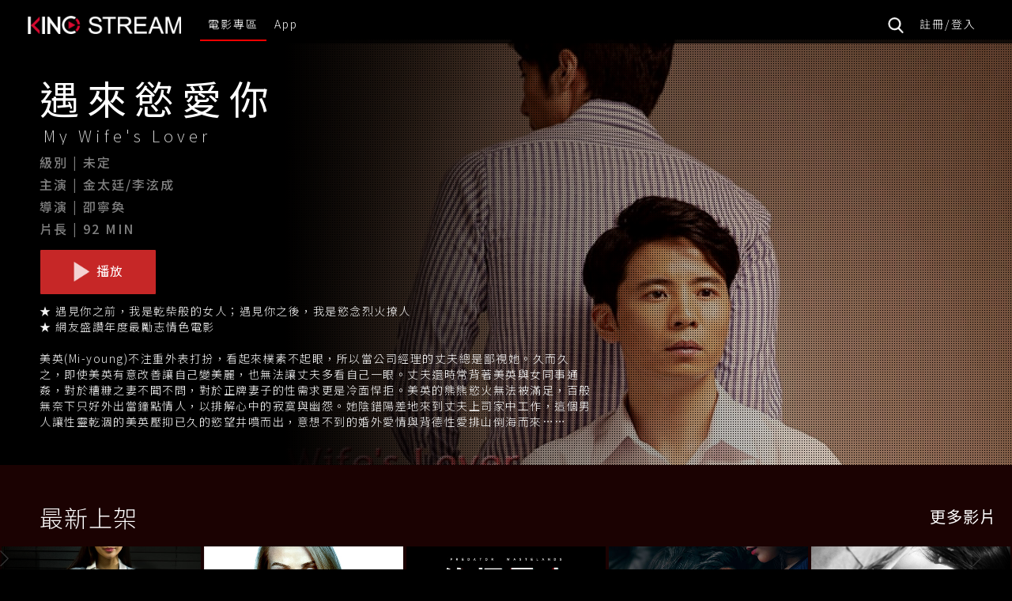

--- FILE ---
content_type: text/html;charset=UTF-8
request_url: https://kinostream.com/cloud/vod/822
body_size: 6715
content:
<!DOCTYPE html>
<html>
<head>
<title>遇來慾愛你 My Wife's Lover  - 電影線上看 - KINOSTREAM 隨選隨看・串流不息</title>
<meta charset="utf-8">
<meta http-equiv="X-UA-Compatible" content="IE=edge,chrome=1">
<meta name="viewport" content="width=device-width, initial-scale=1, shrink-to-fit=no">
<title>KINOSTREAM 隨選隨看・串流不息</title>
<link rel="shortcut icon" href="/images/favicon.ico">
<meta name="description" content="">
<meta name="keywords" content="">
<link rel="stylesheet" href="/css/bootstrap.min.css">
<link rel="stylesheet" href="https://maxcdn.bootstrapcdn.com/font-awesome/4.7.0/css/font-awesome.min.css" type="text/css"> 
<link rel="stylesheet" href="/css/swiper.min.css">
<!-- <link rel="stylesheet" href="https://unpkg.com/swiper/swiper-bundle.min.css"> -->
<link rel="stylesheet" href="/css/sky-forms.css">
<link rel="stylesheet" href="/css/style.css">
<script type="application/ld+json">
{
  "@context": "http://schema.org/",
  "@type": "VideoObject",
  "name": "遇來慾愛你 My Wife's Lover  - KINOSTREAM 隨選隨看・串流不息",
  "description": "★ 遇見你之前，我是乾柴般的女人；遇見你之後，我是慾念烈火撩人 ★ 網友盛讚年度最勵志情色電影 美英(Mi-young)不注重外表打扮，看起來樸素不起眼，所以當公司經理的丈夫總是鄙視她。久而久之，即使美英有意改善讓自己變美麗，也無法讓丈夫多看自己一眼。丈夫還時常背著美英與女同事通姦，對於糟糠之妻不聞不問，對於正牌妻子的性需求更是冷面悍拒。美英的熊熊慾火無法被滿足，百般無奈下只好外出當鐘點情人，以排解心中的寂寞與幽怨。她陰錯陽差地來到丈夫上司家中工作，這個男人讓性靈乾涸的美英壓抑已久的慾望井噴而出，意想不到的婚外愛情與背德性愛排山倒海而來……  ",
  "thumbnailUrl": "https://flicksbank.console360.net/images/822/default.jpg",
  "uploadDate": "2026-01-14T18:09:31+08:00",
  "actor": "金太廷/李泫成"
}
</script> 
<link rel="stylesheet" type="text/css" href="/css/cvod.css">
</head>

<body>
	<header class="header-normal "> 
        <div class="container-fluid"> 
            <div class="menu-normal-wrapper clearfix" >


                 <div class="menu-left-toggle"> 
                    <div id="nav-icon4" class="slider-menu-btn" > 
                        <img src="/images/bar.png" alt="" >
                    </div>                                 
                </div>  
                <div class="logo visible-sm visible-xs" > 
                    <a href="">
                        <img src="/images/logo_kino.png" alt="" style="width: 150px;">
                    </a>                                 
                </div> 
                 <div class="logo hidden-sm hidden-xs"> <a href="/"><img src="/images/logo_kino.png" alt="" style="width: 100%;"></a> </div>                            
                <nav class="menu-normal " >  
                    <div class="close-menu-btn"> 
                        <div id="nav-icon4" class="open"> 
                            <span ></span> 
                            <span></span> 
                            <span ></span> 
                        </div>                                     
                    </div>                                 
                    <ul class="clearfix" style="float: left;"> 
                                         
                       <li class="action" >
                            <a href="/vod" >電影專區</a> 
                        </li>
                       
                        <li class=> 
                            <a href="/app" >App</a> 
                        </li> 
                       
                                                                                                   
                    </ul>

                    <ul class="clearfix" style="margin-left: auto; "> 
                                                          
                      	<li class="hidden-sm hidden-xs">
                      	<a href="#search" data-toggle="modal" data-target="#search"><img src="/images/search.png" alt="" style="width: 20px;"></a> 
                      	</li>
                                                <li > 
                            <a href="/login">註冊/登入</a> 
                        </li>  
                                            </ul>                                           
                </nav>                           
                 <div class="menu-right-btn search-face visible-sm visible-xs">
                  <a href="#search" data-toggle="modal" data-target="#search"><img src="/images/search.png" alt=""></a>
                </div>                          
            </div>                         
        </div> 
       <!--search modal-->
      <div class="modal fade" id="search" tabindex="-1" role="dialog" aria-labelledby="myModalLabel" style="z-index: 999999;">
        <div class="modal-dialog" role="document" style="width: 100vw; margin:0px;">
          <div class="modal-content" style="box-shadow: none;">
            <form action="/cloud/search" role="search">
            <div class="modal-header search_head">
              <div class="input-group search_group" >
                 <span class="input-group-btn" style="width: 30px; ">
                    <button class="btn search_btn" type="reset" onclick="this.closest('form').submit();"><img src="/images/search.png" alt="" ></button>
                  </span>
                <input type="text" class="form-control search_input" placeholder="影片搜尋" name="term" style="outline:none; box-shadow: none;"> 
              </div>
              <button type="button" class="close" data-dismiss="modal" aria-label="Close" style="opacity: 1;float: left;margin-top: 3px;"><img src="/images/multiply.png" alt=""></button>
            </div>
            </form>
          </div>
        </div>
      </div>
    <!--model end-->            
    </header>    
    <div class="main_top">
      <div class="movie_box item_box">
              <div class="top_cover" ></div>
              
                            <!-- video player
               <video autoplay muted loop id="topvideo">
                  <source src="images/movie.mp4" type="video/mp4">
                 </video>
              -->
              <!--placeholder -->
              <div class="placeholder_box">
                <img src="https://flicksbank.console360.net/images/822/poster_horizon/default.jpg" alt="" style="height: auto !important;"   id="topvideo" style="">
              </div>
                           
               <div class="movie_box_inner item_inner">

                <h2>遇來慾愛你</h2>
                <h4>My Wife's Lover </h4>
                <h5 >級別 | 未定</h5>
                <h5 >主演 | 金太廷/李泫成</h5>
                <h5 >導演 | 卲寧奐</h5>
                <h5 >片長 | 92 MIN</h5>
                                <a href="/cloud/play/822" target="_blank" ><img src="/images/play-arrow2.png" alt=""> 播放</a>
                                <div class="moive_text">
                    <p dir="ltr">★ 遇見你之前，我是乾柴般的女人；遇見你之後，我是慾念烈火撩人<br />
★ 網友盛讚年度最勵志情色電影<br />
<br />
美英(Mi-young)不注重外表打扮，看起來樸素不起眼，所以當公司經理的丈夫總是鄙視她。久而久之，即使美英有意改善讓自己變美麗，也無法讓丈夫多看自己一眼。丈夫還時常背著美英與女同事通姦，對於糟糠之妻不聞不問，對於正牌妻子的性需求更是冷面悍拒。美英的熊熊慾火無法被滿足，百般無奈下只好外出當鐘點情人，以排解心中的寂寞與幽怨。她陰錯陽差地來到丈夫上司家中工作，這個男人讓性靈乾涸的美英壓抑已久的慾望井噴而出，意想不到的婚外愛情與背德性愛排山倒海而來&hellip;&hellip;</p>

<p>&nbsp;</p>

                </div>
              </div>
            </div>

    	
    </div>
    
    <div class="main_con"> 
            <!--行列 START-->
      <div class="swiper-container main_swiper ">
        <div class="category-wrapper">
          <h2>最新上架</h2>
          <a class="btn-b" href="/vod/category/最新上架">更多影片</a>
        </div>
        <div class="swiper-wrapper">
                    <div class="swiper-slide " >
            <img src="https://flicksbank.console360.net/images/1967/default.jpg" alt="">
            <a href="/cloud/vod/1967">
              <div class="con_post_box_inner">
                
                <h3>穿越時空遇見妳</h3>
                <h4>Time Travel Sex</h4>
                <p>播放</p>
              </div>
            </a>
          </div>
                    <div class="swiper-slide " >
            <img src="https://flicksbank.console360.net/images/4978/default.jpg" alt="">
            <a href="/cloud/vod/4978">
              <div class="con_post_box_inner">
                
                <h3>全面進攻：倒數營救</h3>
                <h4>President Down</h4>
                <p>播放</p>
              </div>
            </a>
          </div>
                    <div class="swiper-slide " >
            <img src="https://flicksbank.console360.net/images/5024/default.jpg" alt="">
            <a href="/cloud/vod/5024">
              <div class="con_post_box_inner">
                
                <h3>終極勇士：殺戮禁地</h3>
                <h4>Predator: Wastelands</h4>
                <p>播放</p>
              </div>
            </a>
          </div>
                    <div class="swiper-slide " >
            <img src="https://flicksbank.console360.net/images/653/default.jpg" alt="">
            <a href="/cloud/vod/653">
              <div class="con_post_box_inner">
                
                <h3>極樂公寓</h3>
                <h4>Boarding House</h4>
                <p>播放</p>
              </div>
            </a>
          </div>
                    <div class="swiper-slide " >
            <img src="https://flicksbank.console360.net/images/421/default.jpg" alt="">
            <a href="/cloud/vod/421">
              <div class="con_post_box_inner">
                
                <h3>鬼上姬</h3>
                <h4>A Touch of Unseen</h4>
                <p>播放</p>
              </div>
            </a>
          </div>
                    <div class="swiper-slide " >
            <img src="https://flicksbank.console360.net/images/2977/default.jpg" alt="">
            <a href="/cloud/vod/2977">
              <div class="con_post_box_inner">
                
                <h3>犯罪嬌妻</h3>
                <h4>A Foolish Women & An Idiot Men</h4>
                <p>播放</p>
              </div>
            </a>
          </div>
                    <div class="swiper-slide " >
            <img src="https://flicksbank.console360.net/images/2839/default.jpg" alt="">
            <a href="/cloud/vod/2839">
              <div class="con_post_box_inner">
                
                <h3>妻子的101次結婚  </h3>
                <h4>Wife for Hire</h4>
                <p>播放</p>
              </div>
            </a>
          </div>
                    <div class="swiper-slide " >
            <img src="https://flicksbank.console360.net/images/568/default.jpg" alt="">
            <a href="/cloud/vod/568">
              <div class="con_post_box_inner">
                
                <h3>慾亂家政婦</h3>
                <h4>A Good Woman</h4>
                <p>播放</p>
              </div>
            </a>
          </div>
                    <div class="swiper-slide " >
            <img src="https://flicksbank.console360.net/images/654/default.jpg" alt="">
            <a href="/cloud/vod/654">
              <div class="con_post_box_inner">
                
                <h3>極樂公寓2 </h3>
                <h4>Boarding House 2</h4>
                <p>播放</p>
              </div>
            </a>
          </div>
                    <div class="swiper-slide " >
            <img src="https://flicksbank.console360.net/images/2951/default.jpg" alt="">
            <a href="/cloud/vod/2951">
              <div class="con_post_box_inner">
                
                <h3>午後盛開的秘蜜花蕾</h3>
                <h4>Blooming Room</h4>
                <p>播放</p>
              </div>
            </a>
          </div>
                  </div>
      
        <div class="swiper-button-next" ><img src="/images/next_b2.png" alt=""></div>
        <div class="swiper-button-prev" ><img src="/images/prev_b2.png" alt=""></div>
      </div>
      <!--行列 end-->
            <!--行列 START-->
      <div class="swiper-container main_swiper ">
        <div class="category-wrapper">
          <h2>特別推薦</h2>
          <a class="btn-b" href="/vod/category/特別推薦">更多影片</a>
        </div>
        <div class="swiper-wrapper">
                    <div class="swiper-slide " >
            <img src="https://flicksbank.console360.net/images/657/default.jpg" alt="">
            <a href="/cloud/vod/657">
              <div class="con_post_box_inner">
                
                <h3>墨西哥恐怖故事</h3>
                <h4>Mexico Barbaro</h4>
                <p>播放</p>
              </div>
            </a>
          </div>
                    <div class="swiper-slide " >
            <img src="https://flicksbank.console360.net/images/687/default.jpg" alt="">
            <a href="/cloud/vod/687">
              <div class="con_post_box_inner">
                
                <h3>裸舞狂情</h3>
                <h4>Aroused by Gymnopedies</h4>
                <p>播放</p>
              </div>
            </a>
          </div>
                    <div class="swiper-slide " >
            <img src="https://flicksbank.console360.net/images/1038/default.jpg" alt="">
            <a href="/cloud/vod/1038">
              <div class="con_post_box_inner">
                
                <h3>浴血狂花</h3>
                <h4>Revenge</h4>
                <p>播放</p>
              </div>
            </a>
          </div>
                    <div class="swiper-slide " >
            <img src="https://flicksbank.console360.net/images/2838/default.jpg" alt="">
            <a href="/cloud/vod/2838">
              <div class="con_post_box_inner">
                
                <h3>情事</h3>
                <h4>An Affair</h4>
                <p>播放</p>
              </div>
            </a>
          </div>
                    <div class="swiper-slide " >
            <img src="https://flicksbank.console360.net/images/708/default.jpg" alt="">
            <a href="/cloud/vod/708">
              <div class="con_post_box_inner">
                
                <h3>白百合之戀</h3>
                <h4>White Lily</h4>
                <p>播放</p>
              </div>
            </a>
          </div>
                    <div class="swiper-slide " >
            <img src="https://flicksbank.console360.net/images/524/default.jpg" alt="">
            <a href="/cloud/vod/524">
              <div class="con_post_box_inner">
                
                <h3>怨靈再起</h3>
                <h4>We Are Still Here</h4>
                <p>播放</p>
              </div>
            </a>
          </div>
                    <div class="swiper-slide " >
            <img src="https://flicksbank.console360.net/images/974/default.jpg" alt="">
            <a href="/cloud/vod/974">
              <div class="con_post_box_inner">
                
                <h3>午後的情慾</h3>
                <h4>Housewife's Afternoon Delight</h4>
                <p>播放</p>
              </div>
            </a>
          </div>
                    <div class="swiper-slide " >
            <img src="https://flicksbank.console360.net/images/798/default.jpg" alt="">
            <a href="/cloud/vod/798">
              <div class="con_post_box_inner">
                
                <h3>渦輪小子</h3>
                <h4>Turbo Kids</h4>
                <p>播放</p>
              </div>
            </a>
          </div>
                    <div class="swiper-slide " >
            <img src="https://flicksbank.console360.net/images/534/default.jpg" alt="">
            <a href="/cloud/vod/534">
              <div class="con_post_box_inner">
                
                <h3>霓虹惡魔</h3>
                <h4>The Neon Demon</h4>
                <p>播放</p>
              </div>
            </a>
          </div>
                    <div class="swiper-slide " >
            <img src="https://flicksbank.console360.net/images/1600/default.jpg" alt="">
            <a href="/cloud/vod/1600">
              <div class="con_post_box_inner">
                
                <h3>我的惹火上司</h3>
                <h4>My Bad Boss</h4>
                <p>播放</p>
              </div>
            </a>
          </div>
                    <div class="swiper-slide " >
            <img src="https://flicksbank.console360.net/images/2255/default.jpg" alt="">
            <a href="/cloud/vod/2255">
              <div class="con_post_box_inner">
                
                <h3>108～海馬五郎的復仇與冒險～</h3>
                <h4>108: Revenge and Adventure of Goro Kaiba</h4>
                <p>播放</p>
              </div>
            </a>
          </div>
                    <div class="swiper-slide " >
            <img src="https://flicksbank.console360.net/images/1141/default.jpg" alt="">
            <a href="/cloud/vod/1141">
              <div class="con_post_box_inner">
                
                <h3>環大西洋2：重生時刻</h3>
                <h4>Atlantic Rim 2</h4>
                <p>播放</p>
              </div>
            </a>
          </div>
                    <div class="swiper-slide " >
            <img src="https://flicksbank.console360.net/images/1183/default.jpg" alt="">
            <a href="/cloud/vod/1183">
              <div class="con_post_box_inner">
                
                <h3>巴黎必娶女王</h3>
                <h4>The Parisian Bitch</h4>
                <p>播放</p>
              </div>
            </a>
          </div>
                    <div class="swiper-slide " >
            <img src="https://flicksbank.console360.net/images/943/default.jpg" alt="">
            <a href="/cloud/vod/943">
              <div class="con_post_box_inner">
                
                <h3>深海鯊跡</h3>
                <h4>Cage Dive</h4>
                <p>播放</p>
              </div>
            </a>
          </div>
                  </div>
      
        <div class="swiper-button-next" ><img src="/images/next_b2.png" alt=""></div>
        <div class="swiper-button-prev" ><img src="/images/prev_b2.png" alt=""></div>
      </div>
      <!--行列 end-->
            <!--行列 START-->
      <div class="swiper-container main_swiper ">
        <div class="category-wrapper">
          <h2>感官世界</h2>
          <a class="btn-b" href="/vod/category/感官世界">更多影片</a>
        </div>
        <div class="swiper-wrapper">
                    <div class="swiper-slide " >
            <img src="https://flicksbank.console360.net/images/1055/default.jpg" alt="">
            <a href="/cloud/vod/1055">
              <div class="con_post_box_inner">
                
                <h3>岳母萬萬睡</h3>
                <h4>My Kind Mother-in-low</h4>
                <p>播放</p>
              </div>
            </a>
          </div>
                    <div class="swiper-slide " >
            <img src="https://flicksbank.console360.net/images/822/default.jpg" alt="">
            <a href="/cloud/vod/822">
              <div class="con_post_box_inner">
                
                <h3>遇來慾愛你</h3>
                <h4>My Wife's Lover </h4>
                <p>播放</p>
              </div>
            </a>
          </div>
                    <div class="swiper-slide " >
            <img src="https://flicksbank.console360.net/images/4783/default.jpg" alt="">
            <a href="/cloud/vod/4783">
              <div class="con_post_box_inner">
                
                <h3>走進你的房間</h3>
                <h4>Wife's Younger Sister 3</h4>
                <p>播放</p>
              </div>
            </a>
          </div>
                    <div class="swiper-slide " >
            <img src="https://flicksbank.console360.net/images/2245/default.jpg" alt="">
            <a href="/cloud/vod/2245">
              <div class="con_post_box_inner">
                
                <h3>無碼寶貝</h3>
                <h4>Friend's Father</h4>
                <p>播放</p>
              </div>
            </a>
          </div>
                    <div class="swiper-slide " >
            <img src="https://flicksbank.console360.net/images/2018/default.jpg" alt="">
            <a href="/cloud/vod/2018">
              <div class="con_post_box_inner">
                
                <h3>可愛惡魔</h3>
                <h4>Cute devil</h4>
                <p>播放</p>
              </div>
            </a>
          </div>
                    <div class="swiper-slide " >
            <img src="https://flicksbank.console360.net/images/1178/default.jpg" alt="">
            <a href="/cloud/vod/1178">
              <div class="con_post_box_inner">
                
                <h3>純情鄰居俏房客</h3>
                <h4>Calendar Girl</h4>
                <p>播放</p>
              </div>
            </a>
          </div>
                    <div class="swiper-slide " >
            <img src="https://flicksbank.console360.net/images/3471/default.jpg" alt="">
            <a href="/cloud/vod/3471">
              <div class="con_post_box_inner">
                
                <h3>精牌特務：少女突擊隊</h3>
                <h4>Girls Commando</h4>
                <p>播放</p>
              </div>
            </a>
          </div>
                    <div class="swiper-slide " >
            <img src="https://flicksbank.console360.net/images/2458/default.jpg" alt="">
            <a href="/cloud/vod/2458">
              <div class="con_post_box_inner">
                
                <h3>你喜歡西斯嗎？</h3>
                <h4>Secret Love Affair An Aunt</h4>
                <p>播放</p>
              </div>
            </a>
          </div>
                    <div class="swiper-slide " >
            <img src="https://flicksbank.console360.net/images/2025/default.jpg" alt="">
            <a href="/cloud/vod/2025">
              <div class="con_post_box_inner">
                
                <h3>同房密愛</h3>
                <h4>My Uncle's Woman</h4>
                <p>播放</p>
              </div>
            </a>
          </div>
                    <div class="swiper-slide " >
            <img src="https://flicksbank.console360.net/images/1556/default.jpg" alt="">
            <a href="/cloud/vod/1556">
              <div class="con_post_box_inner">
                
                <h3>波多野結衣之慾亂上班族</h3>
                <h4>Lusty Career Woman</h4>
                <p>播放</p>
              </div>
            </a>
          </div>
                    <div class="swiper-slide " >
            <img src="https://flicksbank.console360.net/images/1907/default.jpg" alt="">
            <a href="/cloud/vod/1907">
              <div class="con_post_box_inner">
                
                <h3>母親的愛人</h3>
                <h4>A Lover of Mother</h4>
                <p>播放</p>
              </div>
            </a>
          </div>
                    <div class="swiper-slide " >
            <img src="https://flicksbank.console360.net/images/1534/default.jpg" alt="">
            <a href="/cloud/vod/1534">
              <div class="con_post_box_inner">
                
                <h3>親切的蘭子</h3>
                <h4>Wild Service</h4>
                <p>播放</p>
              </div>
            </a>
          </div>
                    <div class="swiper-slide " >
            <img src="https://flicksbank.console360.net/images/3509/default.jpg" alt="">
            <a href="/cloud/vod/3509">
              <div class="con_post_box_inner">
                
                <h3>弓道少女妄想中</h3>
                <h4>Co-Gal Kan 1</h4>
                <p>播放</p>
              </div>
            </a>
          </div>
                    <div class="swiper-slide " >
            <img src="https://flicksbank.console360.net/images/1198/default.jpg" alt="">
            <a href="/cloud/vod/1198">
              <div class="con_post_box_inner">
                
                <h3>人妻性奴隸～美人妻調教日記～</h3>
                <h4>Sayaka Tomoda – Hitozuma Seidorei Utsukushiki Waka</h4>
                <p>播放</p>
              </div>
            </a>
          </div>
                  </div>
      
        <div class="swiper-button-next" ><img src="/images/next_b2.png" alt=""></div>
        <div class="swiper-button-prev" ><img src="/images/prev_b2.png" alt=""></div>
      </div>
      <!--行列 end-->
          </div>

<!-- Modal -->
<div class="modal fade" id="myModal" tabindex="-1" role="dialog" aria-labelledby="myModalLabel">
  <div class="modal-dialog" role="document" style="margin: 5% auto 0 auto ;width: 100%;max-width: 1500px;   ">
    <div class="modal-content" style="background: rgba(50,50,50,1); border-radius: 0;">
      <div class="modal-header" style="border:none;">
        <button type="button" class="close" data-dismiss="modal" aria-label="Close" style="color: white; opacity: 1 !important;"><span aria-hidden="true">&times;</span></button>
        <h4 class="modal-title" id="myModalLabel"></h4>
      </div>
      <div class="modal-body" style="text-align: center; width: 100%;padding:10px 0px">
        <div class="container-fluid">
          <div class="col-sm-6 col-md-3 " style=" padding: 5px;">
            <a href="buy?id=822" style="text-decoration: none;">
              <div class="plan_box">
                <h3>單片購買</h3>
                <h1>60<span>/片</span></h1>
                <p>付款後可於48小時內不限次數觀看</p>
                <img src="https://flicksbank.console360.net/images/822/poster_horizon/default.jpg" alt="" style="width:100%; max-width: 250px;">

                <p class="plan_btn ">立即觀看</p>
              </div>
            </a>
          </div>
          <div class="col-sm-6 col-md-3" style="padding: 5px;">
            <a href="/subscribe/join1?plan=FREE"  style="text-decoration: none;">
              <div class="plan_box">
                <h3>VIP 首月0元方案</h3>
                <h1>免費<span></span></h1>
                <p>不限時數的線上電影</p>
                <p>提供高畫質影片</p>
                <p>支援電腦、手機和平板觀賞</p>
                <p>不須綁約</p>
                <p class="plan_btn " >立即加入</p>
              </div>
            </a>
          </div>
          <div class="col-sm-6 col-md-3" style="padding: 5px;">
            <a href="/subscribe/join1?plan=VOD"  style="text-decoration: none;">
              <div class="plan_box">
                <h3>VIP 月租方案</h3>
                <h1>199<span>/月</span></h1>
                <p>不限時數的線上電影</p>
                <p>提供高畫質影片</p>
                <p>支援電腦、手機和平板觀賞</p>
                <p>不須綁約</p>
                <p class="plan_btn " >立即加入</p>
              </div>
            </a>
          </div>
          <div class="col-sm-6 col-md-3" style="padding: 5px;">
            <a href="/subscribe/join1?plan=VOD2"  style="text-decoration: none;">
              <div class="plan_box">
                <h3>VIP 超值月租方案</h3>
                <h1>299<span>/3個月</span></h1>
                <p>不限時數的線上電影</p>
                <p>提供高畫質影片</p>
                <p>支援電腦、手機和平板觀賞</p>
                <p>不須綁約</p>
                <p class="plan_btn " >立即加入</p>
              </div>
            </a>
          </div>
        </div>
      </div>
    </div>
  </div>
</div>

    <footer> 
            <div class="container">
              <a href="/support/privacy_terms">隱私權條款</a> |
              <a href="/support/video_terms">影音服務條款</a> |
              <a href="/support/service_terms">服務條款 </a> |
              <a href="/support/faq">常見問題</a> |
              <a href="mailto:support@kinostream.com">連絡我們</a>
              <div class="footer-data"> Copyright © 2026 KINOSTREAM All rights reserved. </div>    
            </div>                                        
    </footer>

    <script>
    (function(i,s,o,g,r,a,m){i['GoogleAnalyticsObject']=r;i[r]=i[r]||function(){
    (i[r].q=i[r].q||[]).push(arguments)},i[r].l=1*new Date();a=s.createElement(o),
    m=s.getElementsByTagName(o)[0];a.async=1;a.src=g;m.parentNode.insertBefore(a,m)
    })(window,document,'script','https://www.google-analytics.com/analytics.js','ga');

    ga('create', 'UA-98495257-1', 'auto');
    ga('send', 'pageview');
    
    // GP tracker
    ga('create', 'UA-71883869-1', 'auto', 'gpTracker', {allowLinker: true});
    ga('gpTracker.require', 'linker');
    ga('gpTracker.linker:autoLink', ['garageplay.tw']);
    ga('gpTracker.send', 'pageview');
</script>

<!-- Facebook Pixel Code -->
<script>
    !function(f,b,e,v,n,t,s){if(f.fbq)return;n=f.fbq=function(){n.callMethod?
    n.callMethod.apply(n,arguments):n.queue.push(arguments)};if(!f._fbq)f._fbq=n;
    n.push=n;n.loaded=!0;n.version='2.0';n.queue=[];t=b.createElement(e);t.async=!0;
    t.src=v;s=b.getElementsByTagName(e)[0];s.parentNode.insertBefore(t,s)}(window,
    document,'script','https://connect.facebook.net/en_US/fbevents.js');
    fbq('init', '425316517906584'); 
    fbq('track', 'PageView');
</script>

<noscript>
    <img height="1" width="1" src="https://www.facebook.com/tr?id=425316517906584&ev=PageView&noscript=1"/>
</noscript>
<!-- End Facebook Pixel Code -->

<!-- Global site tag (gtag.js) - Google AdWords: 814467954 -->
<script async src="https://www.googletagmanager.com/gtag/js?id=AW-814467954"></script>
<script>
  window.dataLayer = window.dataLayer || [];
  function gtag(){dataLayer.push(arguments);}
  gtag('js', new Date());

  gtag('config', 'AW-814467954');
</script>

<!-- Start Alexa Certify Javascript -->

<script type="text/javascript">

_atrk_opts = { atrk_acct:"YVNQt1WyR620WR", domain:"kinostream.com",dynamic: true};

(function() { var as = document.createElement('script'); as.type = 'text/javascript'; as.async = true; as.src = "https://certify-js.alexametrics.com/atrk.js"; var s = document.getElementsByTagName('script')[0];s.parentNode.insertBefore(as, s); })();

</script>

<noscript><img src="https://certify.alexametrics.com/atrk.gif?account=YVNQt1WyR620WR" style="display:none" height="1" width="1" alt="" /></noscript>

<!-- End Alexa Certify Javascript --> 
     
       
</body>
<!--js-->
<script src="/js/jquery-3.3.1.min.js"></script>
<script src="/js/bootstrap.min.js"></script>

<script src="https://unpkg.com/swiper/swiper-bundle.min.js"></script>
<script src="/js/totop.js"></script>



<script>
   var swiper = new Swiper('.main_swiper', {
      slidesPerView:8, 
      slidesPerGroup: 8,
      loop: true,
      
      spaceBetween: 0,

navigation: {
        nextEl: '.swiper-button-next',
        prevEl: '.swiper-button-prev',
      },
      breakpoints: {
        1600: {
          slidesPerView: 7,
          slidesPerGroup: 7,
        },
        1400: {
          slidesPerView: 6,
          slidesPerGroup: 6,
        },
        1200: {
          slidesPerView: 5,
          slidesPerGroup: 5,
        },
        1024: {
          slidesPerView: 4,
          slidesPerGroup: 4,
        },
        768: {
          slidesPerView: 4,
          slidesPerGroup: 4,
        },
        640: {
          slidesPerView: 3,
          slidesPerGroup: 3,
        },
        320: {
          slidesPerView: 3,
          slidesPerGroup: 3,
        },
        280: {
          slidesPerView: 2,
          slidesPerGroup: 2,
        }
      }
       
    });

   var swiper = new Swiper('.top_swiper', {
      pagination: {
        el: '.swiper-pagination',
      },
    });
</script>

</html>

--- FILE ---
content_type: text/css
request_url: https://kinostream.com/css/style.css
body_size: 3521
content:
@import url(https://fonts.googleapis.com/earlyaccess/notosanstc.css);
html,

body {
    background: black;
    width: 100%;
        letter-spacing: 1px;
        font-family:'Noto Sans TC', sans-serif !important;
}
body a{
	outline: none !important;
}
/*ßx†Î×ƒÐÎ */
#nav-icon4 {
    width: 26px;
    height: auto;
    position: relative;
    -webkit-transform: rotate(0deg);
    -moz-transform: rotate(0deg);
    -o-transform: rotate(0deg);
    transform: rotate(0deg);
    -webkit-transition: .5s ease-in-out;
    -moz-transition: .5s ease-in-out;
    -o-transition: .5s ease-in-out;
    transition: .5s ease-in-out;
    cursor: pointer;
}

.go-left #nav-icon4 span {
    background: #fff;
}

#nav-icon4 span {
    display: block;
    position: absolute;
    height: 1px;
    width: 100%;
    background: #666;
    opacity: 1;
    left: 0;
    -webkit-transform: rotate(0deg);
    -moz-transform: rotate(0deg);
    -o-transform: rotate(0deg);
    transform: rotate(0deg);
    -webkit-transition: .25s ease-in-out;
    -moz-transition: .25s ease-in-out;
    -o-transition: .25s ease-in-out;
    transition: .25s ease-in-out;
}

#nav-icon4 span:nth-child(1) {
    top: 6px;
    -webkit-transform-origin: left center;
    -moz-transform-origin: left center;
    -o-transform-origin: left center;
    transform-origin: left center;
}

#nav-icon4 span:nth-child(2) {
    top: 12px;
    -webkit-transform-origin: left center;
    -moz-transform-origin: left center;
    -o-transform-origin: left center;
    transform-origin: left center;
}

#nav-icon4 span:nth-child(3) {
    top: 18px;
    -webkit-transform-origin: left center;
    -moz-transform-origin: left center;
    -o-transform-origin: left center;
    transform-origin: left center;
}
#nav-icon4.open span{
   background: white;
}
#nav-icon4.open span:nth-child(1) {
    -webkit-transform: rotate(45deg);
    -moz-transform: rotate(45deg);
    -o-transform: rotate(45deg);
    transform: rotate(45deg);
    top: -3px;
    left: 8px;
}

#nav-icon4.open span:nth-child(2) {
    width: 0%;
    opacity: 0;
}

#nav-icon4.open span:nth-child(3) {
    -webkit-transform: rotate(-45deg);
    -moz-transform: rotate(-45deg);
    -o-transform: rotate(-45deg);
    transform: rotate(-45deg);
    top: 15px;
    left: 8px;
}

/*endßx†Î×ƒÐÎ*/

.header-normal {
    width: 100%;
    position: fixed;
    background: rgba(0, 0, 0, 0.8);
    padding:5px 20px 5px  20px ;
    top: 0;
    z-index: 999 !important;
    height: auto;

}
.header-normal .container{
    background: none;
}
.back-to-fixed{
        position: fixed;

         
     }
 .back-to-fixed .container{
    box-shadow:0px 4px 12px -2px rgba(20%,20%,40%,0.5);
 }
.menu-normal-wrapper {
    position: relative;
}

.header-normal .logo {
    float: left;
    margin: 0 0 0 0;
    font-size: 21px;
    font-weight: bolder;
    	width:11%;

	padding-top: 7px;
	
}

.menu-normal {
    height: 40px;
    width: 87%;
    float: right;
	text-align: right;
    position: static;
    margin: 5px auto 0px auto;
    background: none;

}
.menu-normal .dropdown-menu {
    margin: 0;
    padding: 0;
    border-radius: 0;
    top: 36px;
    box-shadow: none;
}

.menu-normal .dropdown-menu>li>a {
    padding: 10px 15px;
    font-size: 16px;
    color: #fff;
    letter-spacing: 2px;
}

.menu-right-toggle {
    float: right;
    display: none;
    margin-top: 13px;
}
.menu-left-toggle {
    float: left;
    display: none;
        padding-top:8px;
}
.menu-right-btn{
    float: right;
    display:block;
    padding-top:3px;
}
.close-menu-btn {
    display: none;
    position: absolute;
    right: 15px;
    top: 0;
    height: 50px;
    padding-top: 10px;
    cursor: pointer;
}

.menu-normal>ul {
    display: inline-block;
    background: none;
    list-style: none;
    margin-bottom: 0;
    padding-left: 0;

}

.menu-normal>ul>li {
    float: left;
}

.menu-normal>ul>li.afdk a {
    position: relative;
    bottom: 25px;
    border-left: 1px solid gray;
}
.menu-normal>ul>li.afdk a img{
    
}
.menu-normal>ul>li i {
    font-size: 15px;
}
.menu-normal .action a{
   border-bottom: 2px solid red;
}
.menu-normal>ul>li>a {
    padding: 10px 10px 10px 10px;
    display: inline-block;
    font-size: 14px;
    color: white;
    font-weight:300;
    letter-spacing: 2px;
}
.menu-normal>ul>li>a span{
   color: white;
   background: red;
   padding: 1px 3px;
   font-size: 8px;
   position: relative;
   bottom: 12px;
}
.menu-normal>ul>li>a:hover {
    color:gray;
    text-decoration: none;
}


.bg {
    position: fixed;
    top: 0;
    width: 100%;
    height: 100vh;
    /*background: url(../images/dc_bg.jpg) no-repeat center center;*/
    background: #1D1D1D;
    background-size:cover; 
    z-index: -1;
}
@media only screen and (max-width:1350px) {
	.header-normal .logo {
    	width:16%;
    	padding-top: 8px;

	
	}
	.menu-normal {
		width:82%;
	}
}
@media only screen and (max-width:991px) {
	.header-normal {
		padding:5px 0;
	}
	.header-normal .logo {
    	padding-top: 3px;
    	padding-bottom: 3px;
    	width: 70%;
    	margin-left:8vw;  
    	text-align: center;
    	float: left; display: 
    	inline-block;

	
	}
    .menu-normal {
        text-align: left;
        float: none;
        margin: 0;
        position: fixed;
        z-index: 999999 !important;
        width: 100%;
        height: 100vh;
        left: -100%;
        background: black;
        padding: 15px 30px;
        top: 0;
        transition: all 0.35s ease;
    }

    .menu-normal.go-left {
        right: 0;
    }
     .menu-normal.go-right {
        left: 0;
    }
    .close-menu-btn {
        display: block;
    }

    .menu-right-toggle {
        display: block;
    }
     .menu-left-toggle {
        display: block;
    }
    .menu-right-btn{
        margin-top: 15px;
   display: block;
    }
    .menu-normal>ul {
    display: block;

}
    .menu-normal>ul>li {
        float: none;
        margin-right: 0;
        font-size: 15px;
    }

    .menu-normal>ul>li>a {
        padding: 10px 0;
        display: inline-block;
        color: #fff;
        font-size: 15px;
        width: 100%;
        border-bottom:#272727 1px solid;
    }
    .menu-normal>ul>li>a span{
       color: white;
       background: red;
       padding: 1px 3px;
       font-size: 13px;
       position: static;
    }

    .menu-normal>ul>li>a:hover {
        color: #ccc;
    }

    .menu-normal>ul {
        margin-top: 30px;
    }

    .menu-normal .dropdown-menu {
        background: #999;
        top: 100%;
        width: 100%;
        border: 0;
    }

    .menu-normal .dropdown-menu>li>a {
        padding: 10px 15px;
        font-size: 16px;
        color: #fff;
        letter-spacing: 2px;
    }
}
.search-face{
    margin-top: 18px;
}

 .search_head{
      height: 50px; 
      border:none; 
      background:black;
      color: white;
       padding-top:8px;
      padding-left:15vw;
     }
    .search_group{
       width: 80%;float: left;
       margin-right: 10px;
     }
    
.search_input{
    width: 100%;
    border: none;
    outline:none;
    box-shadow: none;
    height: 100%; 
     margin-top: 4px;
        font-size: 16px;
    background: rgba(255, 255, 255, 0.2);
    color: white;
    border-radius: 0px;
    -webkit-border-radius: 0px;
    -moz-border-radius: 0px;
    -o-border-radius: 0px;
}
.search_head .close{
        padding-top: 3px;
        width: 20px;
          outline:none;
     }
     .search_head .close img{
        width: 100%;
     }
.search_btn{
    outline: none;
    background:none;
    color: white;
    width: 100%;
    padding-top: 8px;


}
.search_btn img{
    width:20px;


}
.search_btn[type="reset"]:focus{
    outline: none;   
}
.search_btn:focus{
    outline: none;
}
.search_btn:hover{
    color: #999;
}
  @media screen and (max-width:991px){
        .search-face{
            margin-top: 5px;
        }
  }
     @media screen and (max-width:650px){
       .search_head{
        padding-top: 10px;
      padding-left:15vw;
      height: 50px;
     }
     .search_input{
        margin-top: 2px;
        font-size: 16px;
     }
     .search_head .close{
        padding-top: 2px;
        width: 20px;
     }
     .search_group{
      width: 80%;float: left;
      }
      .search_btn{

    padding-top: 7px;


		}
     }
/*end±íî^*/

/*top-all*/
.main_top{
	margin-top: 50px;
}
/*top-all end*/

/*top-movie*/
.movie_box{
/*border: 1px solid white;*/
background: black;
overflow: hidden;
height:40vw;
position: relative;
padding: 0;
}
.item_box{
/*border: 1px solid white;*/
background: black;
height:auto;
position: relative;
padding: 0;
}
.movie_box #topvideo{
	width: 100%;
	/*height: 42.5vw;*/
	position: absolute;
	/*top: -8vw;*/
	/*top: -2vw;*/
	right:-15vw;
	z-index: 10;
}


.top_cover{
	background-image: url(../images/bg_cover.png);
	width: 100%;
	height: 100%;
	position: absolute;
	top: 0;
	left: 0;
	z-index: 11;

}
.video_box{
   min-height: 42.5vw;
}
.tra_tag{
    position: absolute;
    right: 0;
    bottom: 200px;
    background: rgba(0, 0, 0, 0.8);
    z-index: 13;
    color: white;
    font-size:25px;
    min-width: 150px;
    padding:5px 10px;
    

}
.tra_tag span{
   padding: 0 10px;
   margin-left: 10px;
    border-left: 1px solid white;

}
.tra_tag a{
    color: #C32929;
    text-decoration: none;
}
.tra_tag a img{
    width: 20px;
    position: relative;
    bottom: 2px;
}
.item_box .tra_tag{
  bottom: inherit;
  top: 50px;
}
.movie_box_inner{
    background-image: linear-gradient(to right, rgba(0, 0, 0, 1) 0%, rgba(0, 0, 0, 1) 28%,rgba(0, 0, 0, 0.5) 50%, transparent 100%);
    position: absolute;
    z-index: 12;
    top: 0;
    left: 0;
    width: 100%;
    height: 100%;
    padding-top: 10vw;
    padding-left: 100px;

}
.item_inner{
  padding-top: 1vw;
   padding-left: 50px;
    position: inherit;
}
.movie_box_inner h1{
    color: white;
    font-size: 65px;
    font-weight: 400;
    letter-spacing: 5px;
    width: 100%;
    max-width: 1000px;
     white-space: nowrap;
      overflow: hidden;
      text-overflow: ellipsis;
}
.movie_box_inner h2{
    color: white;
    font-size: 60px;
    font-weight: 400;
    letter-spacing: 10px;
    width: 50%;
}
.movie_box_inner h3{
    color: #DBDBDB;
    font-size: 30px;
    letter-spacing: 2px;
     font-weight: 400;
     margin: 30px 0; 

}
.movie_box_inner h4{
    color: #DBDBDB;
    font-size: 26px;
    letter-spacing: 5px;
     font-weight: 200;
     padding-left: 5px;
      width:50%;
      white-space: nowrap;
      overflow: hidden;
      text-overflow: ellipsis;
}
 .movie_box_inner h5{
       color: gray;
      width:100%;
      max-width: 500px;
      font-size: 18px;
      letter-spacing: 2px;
      line-height: 25px;
    }
.movie_box_inner a{
    background: rgba(255, 255, 255, 0.2);
    display: inline-block;
    text-align: center;
    color: white;
    font-size: 20px;
    letter-spacing: 1.5px;
    padding: 15px 40px;
    font-weight: 400;
    text-decoration: none;
    margin-top: 20px;
    margin-bottom: 20px;
    border-radius: 2px;
    vertical-align: middle;
    border: 1px solid black;
}
.movie_box_inner a:hover{
    border: 1px solid #820909;
}
.movie_box_inner a img{
   width: 25px;
   vertical-align: middle;
   position: relative;
   bottom: 1px;
   opacity: 0.8;

}
.moive_text p{
  color:#F5F5F5;
  font-weight: 300;
  letter-spacing: 1.5px;
  font-size: 14px;
  margin: 0;
  width: 100%;
  max-width: 700px;

}
.item_inner a{
       background:#C62727;
    }

@media only screen and (max-width:1350px) {
  .item_inner{
  padding-top: 2vw !important;
}
    .movie_box_inner{
        padding-top: 8vw;
        padding-left: 50px;
    }
    .movie_box_inner h1{
         font-size: 50px;
    }
    .movie_box_inner h2{
         font-size: 50px;
    }
    .movie_box_inner h4{
        font-size: 20px;
         white-space: nowrap;
      overflow: hidden;
      text-overflow: ellipsis;
    }
   
    .movie_box_inner h5{
        font-size: 16px;
        margin: 3px 0;
    }
    .tra_tag{
       bottom: 80px;
    }
    .movie_box_inner a{
    margin-top: 10px;
    margin-bottom: 10px;
    font-size: 16px;
    }

}
@media only screen and (max-width:991px) {
    .movie_box{
        height: auto;
        overflow: inherit;
       
    
    }
    .placeholder_box{
      
        overflow: hidden;
        text-align: center;
    }

    .item_box .placeholder_box{
      height: auto;
    }
    .movie_box #topvideo{
    width: 100%;
    position: static;
    height: 42.5vw ;
    }
     .placeholder_box img{
     width: 100% !important;
     height: auto !important;
    }
    .movie_box_inner{
        /*background: green;*/
        background-image: linear-gradient(to top, rgba(0, 0, 0, 1) 0%, rgba(0, 0, 0, 0.5) 90%, transparent 100%);
        height: auto;
        position: relative;
        padding:10px 10px 10px 10px ;

       
    }
    .movie_box_inner h1{
         font-size: 30px;
         letter-spacing: 5px;
         margin: 10px 0;
         white-space: nowrap;
      overflow: hidden;
      text-overflow: ellipsis;
      width:100%;

    }
    .movie_box_inner h2{
         font-size: 30px;
         letter-spacing: 5px;
         margin: 10px 0;
         white-space: nowrap;
      overflow: hidden;
      text-overflow: ellipsis;
      width:100%;

    }
    .movie_box_inner h4{
        font-size: 18px;
        padding-left: 0;
         margin: 10px 0;
        letter-spacing: 2px;
         white-space: nowrap;
      overflow: hidden;
      text-overflow: ellipsis;
        
    }
    .movie_box_inner h5{
       color: gray;
        white-space: nowrap;
      overflow: hidden;
      text-overflow: ellipsis;
      width:100%;
      font-size: 15px;
       letter-spacing: 1px;
      line-height: 20px;
    }
    .tra_tag{
       display: none;
    }
    .top_cover{
        display: none;
    }
    .movie_box_inner a{
    font-size: 16px;
    letter-spacing: 1.5px;
    padding:  10px;
    font-weight: 400;
    margin-top: 0px;
    margin-bottom: 0px;
    position: absolute;
    right: 10px;
   top: 60px;
    }
    .item_inner a{
      position: static;
      margin: 10px auto;
      width: 100%;
      max-width: 300px;
      margin-right: auto;
      margin-left: auto;
      display: block;
    }
}
/*top-movie end*/
/*info_list*/

.main_con{
  background: #1B0202;
}
@media only screen and (max-width:991px) {
  .main_con{
  /*margin-top: 120px; */
  } 
}
.main_con2{
  background: white;
  padding-top: 80px;
}
.main_info{
  min-height:85vh ;
}
.main_con .title_head{
 color: white;
 margin-top: 90px;
}
.con_post{
  padding: 10px;
}
.con_post_box{
 position: relative;
}
.con_post_box img{
width: 100%;
}
.con_post_box_inner{
 position: absolute;
 top: 0;
 width: 100%;
 height: 100%;
 right: 0;
 background: rgba(0, 0, 0, 0.7);
 opacity: 0;
 transition: 0.5s;
 text-align: center;
  padding:5px; 
 padding-top: 30%;


}
.con_post_box_inner:hover{
 opacity: 1;
}
.con_post_box_inner h3{
 color: white;
 font-weight: 400;
}
.con_post_box_inner h4{
 color: #BBBBBB;
 font-size: 13px;
}
.con_post_box_inner p{
 color: #E6E6E6;
 border: 1px solid #E6E6E6;
 padding:5px 10px;
 font-size: 15px;
 display: inline-block;
 margin-top: 20px;
}
@media screen and (max-width: 991px) {
  .main_con .title_head{
 font-size: 20px;
}
  .con_post{
  padding: 3px;
  }
  .con_post_box_inner:hover{
 opacity: 0;
  }
}
/*info_list end*/
/*footer*/
footer {
    padding: 40px 0 40px 0;
    font-size: 15px;
    color: #fff;
    position: relative;
    background-color: black;
    font-weight: inherit;
    font-family:"arial", Microsoft JhengHei;
    text-align: center;

    
}
footer a{
   color: gray;
    
}
footer a:hover{
   color: white !important;
   text-decoration:none !important;
    
}

footer .footer-data {
    text-align: center;
    padding-top: 12px;
    overflow: hidden;
}

footer .footer-data a {
    float: right;
    width: 70px;
    display: inline-block;
    vertical-align: top;
}

/*footer end*/
/*footer end*/

--- FILE ---
content_type: text/css
request_url: https://kinostream.com/css/cvod.css
body_size: 1477
content:
@charset "UTF-8";

.item_inner {
    padding-bottom: 2%;
}

.plan_ban {
    background: white;
}

.plan_ban h1 {
    margin-bottom: 30px;
    color: black;
}

.plan_box {
    position: relative;

    min-height: 550px;
    margin-bottom: 20px;
    padding-bottom: 60px;

    background: black;
    text-align: center;
    border-radius: 2px;
    border-top: 8px solid #C90000;
}

.plan_box h3 {
    margin: 0;
    padding: 50px 0;

    font-size: 24px;
    font-weight: 900;
    color: red;
    letter-spacing: 2px;
    text-align: center;
    border-bottom: 1px solid gray;
}

.plan_box h1 {
    margin: 20px 0px 10px 0;

    font-size: 70px;
    font-weight: 600;
    color: #C90000;
    letter-spacing: 5px;
}

.plan_box h1 span {
    font-size: 18px;
    font-weight: 300;
}

.plan_box p {
    max-width: 300px;
    margin: 10px auto;
    padding: 10px 0;

    font-size: 16px;
    font-weight: 400;
    color: gray;
    text-align: center;
    border-bottom: 1px solid gray;
}

.plan_box p img {
    width: 15px;
}

.plan_btn {
    position: absolute;
    display: inline-block;
    right: 0;
    bottom: 10px;
    left: 0;

    width: 100%;
    max-width: 150px !important;
    padding: 8px 0 !important;

    background: #C90000;
    color: white !important;
    text-align: center !important;
    border: none !important;
}

.plan_btn:hover {
    border-top: 8px solid red;
}

.plan_box:hover>.plan_btn {
    background: red;
}

@media screen and (max-width: 991px) {
    .plan_ban h1 {
        font-size: 24px;
    }

    .plan_box h1 {
        font-size: 30px;
    }

    .plan_box p {
        font-size: 14px;
    }
}

.top_swiper {
    height: auto;
    width: 100%;
}

.top_swiper .swiper-slide {
    background: none;
}

.top_swiper .swiper-pagination-bullet {
    height: 10px;
    width: 10px;

    opacity: 0.8;
    background: gray !important;
}

.top_swiper .swiper-pagination-bullet-active {
    opacity: 1;
    background: white !important;
}

.main_swiper {
    height: auto;
    width: 100%;
    margin: 0px 0px;
    padding: 50px 0px;

    background: none;
}

.main_swiper h2 {
    margin-top: 0px;
    margin-bottom: 20px;
    padding: 0 50px;

    font-weight: 300;
    color: white;
}

@media screen and (max-width: 991px) {
    .main_swiper h2 {
        padding: 0 10px;
        font-size: 18px;
    }
}

.main_swiper .swiper-slide img {
    width: 100%;
}

.main_swiper .swiper-button-next,
.main_swiper .swiper-button-prev {
    top: 21%;

    height: 70%;
    width: 50px;
    margin-top: 0;

    background-image: -moz-linear-gradient(bottom, transparent 0%, rgba(0, 0, 0, 0.5) 3%, rgba(0, 0, 0, 0.5) 97%, transparent 100%);
    background-image: -o-linear-gradient(bottom, transparent 0%, rgba(0, 0, 0, 0.5) 3%, rgba(0, 0, 0, 0.5) 97%, transparent 100%);
    background-image: -webkit-gradient(linear, left bottom, left top, from(transparent), color-stop(3%, rgba(0, 0, 0, 0.5)), color-stop(97%, rgba(0, 0, 0, 0.5)), to(transparent));
    background-image: linear-gradient(to top, transparent 0%, rgba(0, 0, 0, 0.5) 3%, rgba(0, 0, 0, 0.5) 97%, transparent 100%);
    background-size: cover;
    outline: none;

    -webkit-transition: 1s;
    -moz-transition: 1s;
    -o-transition: 1s;
    transition: 1s;

    -o-background-size: cover;
}
.main_swiper .swiper-button-next img,
.main_swiper .swiper-button-prev img {
    width: 25px;
    position: absolute;
    top: 40%;
}
.main_swiper .swiper-button-next {
    right: 0;
}

.main_swiper .swiper-button-next img {
    right: 10px;
}

.main_swiper .swiper-button-prev {
    left: 0;
}

.main_swiper .swiper-button-prev img {
    left: 10px;
}

.main_swiper .swiper-button-next.swiper-button-disabled,
.main_swiper .swiper-button-prev.swiper-button-disabled {
    opacity: 0;
}

@media screen and (max-width: 991px) {

    .main_swiper .swiper-button-next,
    .main_swiper .swiper-button-prev {
        top: 50%;

        height: auto;
        width: auto;
        padding: 5px;

        background: rgba(0, 0, 0, 0.8);
        outline: none;

        -webkit-transition: 1s;
        -moz-transition: 1s;
        -o-transition: 1s;
        transition: 1s;
    }

    .main_swiper .swiper-button-next img,
    .main_swiper .swiper-button-prev img {
        position: static;
        width: 18px;
    }

    .main_swiper .swiper-button-next.swiper-button-disabled,
    .main_swiper .swiper-button-prev.swiper-button-disabled {
        opacity: 0.35;
    }
}

.main_swiper .swiper-slide {
    display: -webkit-box;
    display: -ms-flexbox;
    display: -webkit-flex;
    display: -moz-box;
    display: flex;

    padding: 0 2px;

    background: none;
    font-size: 18px;
    text-align: center;

    -webkit-box-pack: center;
    -ms-flex-pack: center;
    -webkit-justify-content: center;
    -moz-box-pack: center;
    justify-content: center;
    -webkit-box-align: center;
    -ms-flex-align: center;
    -webkit-align-items: center;
    -moz-box-align: center;
    align-items: center;
}

/* .main_swiper .swiper-button-prev:after,
.main_swiper .swiper-button-next:after {
    content: 'none' !important;
} */

.category-wrapper {
    display: -webkit-box;
    display: -webkit-flex;
    display: -moz-box;
    display: -ms-flexbox;
    display: flex;

    -webkit-box-pack: justify;
    -webkit-justify-content: space-between;
    -moz-box-pack: justify;
    -ms-flex-pack: justify;
    justify-content: space-between;
}

.category-wrapper a {
    margin-right: 20px;

    font-size: 1.45em;
    color: white;
}

.category-wrapper a:hover {
    font-size: 1.75em;
    color: #C62727;
    text-decoration: underline;

    margin-top: -6px;

    -webkit-transition: easy-in-out 1.5s;
    -o-transition: easy-in-out 1.5s;
    -moz-transition: easy-in-out 1.5s;
    transition: easy-in-out 1.5s;
}

@media screen and (max-width: 991px) {
    .category-wrapper a {
        font-size: 1.2em;
    }

    .category-wrapper a:hover {
        font-size: 1.45em;
    }
}

/*FIX*/
.con_post {
    padding: 0px;
}
.con_post_box {
    margin-bottom: 10px;
    min-height: 440px;
}


@media screen and (min-width: 1920px) {
    .con_post_box {
        min-height: 620px;
    }
}

@media screen and (max-width: 1920px) {
    .con_post_box {
        min-height: 450px;
    }
}

@media screen and (max-width: 1800px) {
    .con_post_box {
        min-height: 23vw;
    }
}

@media screen and (max-width: 1200px) {
    .con_post_box {
        min-height: 35vw;
    }
}

@media screen and (max-width: 600px) {
    .con_post_box {
        min-height: 66vw;
    }
}

@media screen and (max-width: 991px) {
    .con_post_box {
        min-height: 48vw;
    }
}

@media screen and (max-width: 767px) {
    .con_post_box {
        min-height: 440px;
    }
}

@media screen and (max-width: 600px) {
    .con_post_box {
        padding: 0 5px;
        min-height: 71vw;
    }
}

--- FILE ---
content_type: application/javascript
request_url: https://kinostream.com/js/totop.js
body_size: 661
content:
(function($) {
 "use strict";
 
$(document).ready(function(){

	$(window).scroll(function(){
		if ($(this).scrollTop() > 100) {
			$('.scrollup').fadeIn();
		} else {
			$('.scrollup').fadeOut();
		}
	});

	$('.scrollup').click(function(){
		$("html, body").animate({ scrollTop: 0 }, 500);
		return false;
	});

        //側邊menu-right
        $(".menu-right-toggle").click(function(){
        $(".menu-normal").addClass("go-right");
        });
        $(".close-menu-btn").click(function(){
        $(".menu-normal").removeClass("go-right");
        });
        //end 側邊menu
        $(document).mouseup(function (e){
        var container = $(".menu-normal");
        if (!container.is(e.target) // if the target of the click isn't the container...
        && container.has(e.target).length === 0) // ... nor a descendant of the container
        {
        $(".menu-normal").removeClass("go-right");
        }
        });
        //menu按鈕變形
        /*
        $(document).ready(function(){
        $('#nav-icon4').click(function(){
        $(this).toggleClass('open');
        });
        });
        */


         //側邊menu-left
        $(".menu-left-toggle").click(function(){
        $(".menu-normal").addClass("go-right");
        });
        $(".close-menu-btn").click(function(){
        $(".menu-normal").removeClass("go-right");
        });
        //end 側邊menu
        $(document).mouseup(function (e){
        var container = $(".menu-normal");
        if (!container.is(e.target) // if the target of the click isn't the container...
        && container.has(e.target).length === 0) // ... nor a descendant of the container
        {
        $(".menu-normal").removeClass("go-right");
        }
        });
        //menu按鈕變形
        /*
        $(document).ready(function(){
        $('#nav-icon4').click(function(){
        $(this).toggleClass('open');
        });
        });
        */
        //捲動bar
        var headerView=function(){var scroll=$(window).scrollTop();
        var offset = (($(".f-top").offset().top)-30)
        if(offset>0){
            if(scroll<=offset){$(".header-normal").removeClass("back-to-fixed");}
            else{
                $(".header-normal").addClass("back-to-fixed");
                
                }
            }
        }
        headerView();$(window).scroll(function(){headerView();});


});

})(jQuery);


--- FILE ---
content_type: text/plain
request_url: https://www.google-analytics.com/j/collect?v=1&_v=j102&a=1322249753&t=pageview&_s=1&dl=https%3A%2F%2Fkinostream.com%2Fcloud%2Fvod%2F822&ul=en-us%40posix&dt=%E9%81%87%E4%BE%86%E6%85%BE%E6%84%9B%E4%BD%A0%20My%20Wife%27s%20Lover%20-%20%E9%9B%BB%E5%BD%B1%E7%B7%9A%E4%B8%8A%E7%9C%8B%20-%20KINOSTREAM%20%E9%9A%A8%E9%81%B8%E9%9A%A8%E7%9C%8B%E3%83%BB%E4%B8%B2%E6%B5%81%E4%B8%8D%E6%81%AF&sr=1280x720&vp=1280x720&_u=IEBAAEABAAAAACAAI~&jid=1551181591&gjid=1865034746&cid=1591648770.1768385378&tid=UA-98495257-1&_gid=484624094.1768385378&_r=1&_slc=1&z=83982886
body_size: -450
content:
2,cG-LLF2D1FZFD